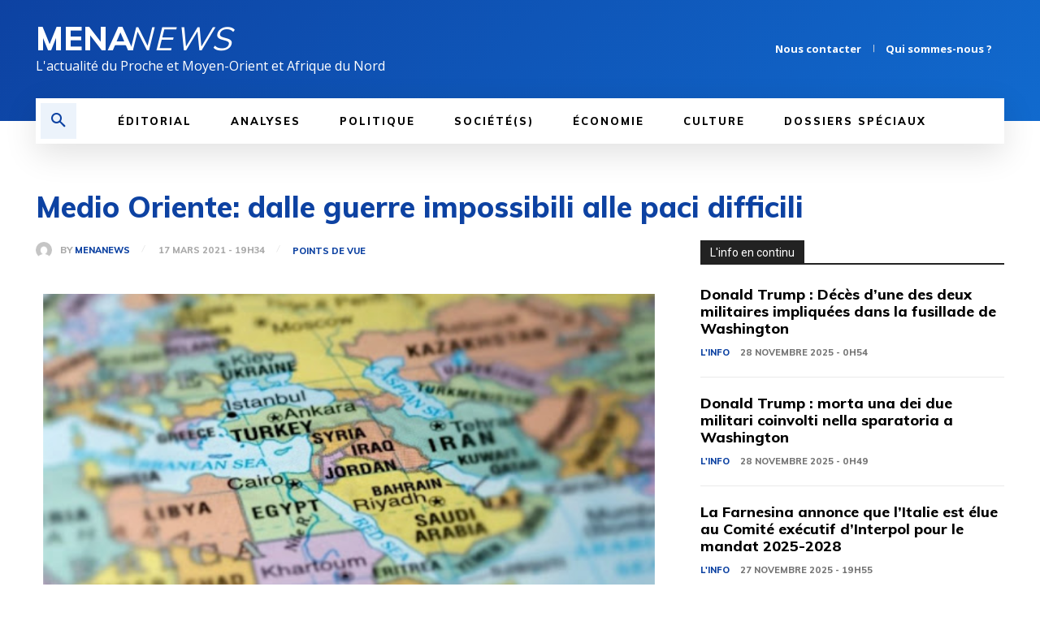

--- FILE ---
content_type: text/html; charset=utf-8
request_url: https://www.google.com/recaptcha/api2/aframe
body_size: 266
content:
<!DOCTYPE HTML><html><head><meta http-equiv="content-type" content="text/html; charset=UTF-8"></head><body><script nonce="O4ox1JC95y6cz4M2miMrVw">/** Anti-fraud and anti-abuse applications only. See google.com/recaptcha */ try{var clients={'sodar':'https://pagead2.googlesyndication.com/pagead/sodar?'};window.addEventListener("message",function(a){try{if(a.source===window.parent){var b=JSON.parse(a.data);var c=clients[b['id']];if(c){var d=document.createElement('img');d.src=c+b['params']+'&rc='+(localStorage.getItem("rc::a")?sessionStorage.getItem("rc::b"):"");window.document.body.appendChild(d);sessionStorage.setItem("rc::e",parseInt(sessionStorage.getItem("rc::e")||0)+1);localStorage.setItem("rc::h",'1764294198523');}}}catch(b){}});window.parent.postMessage("_grecaptcha_ready", "*");}catch(b){}</script></body></html>